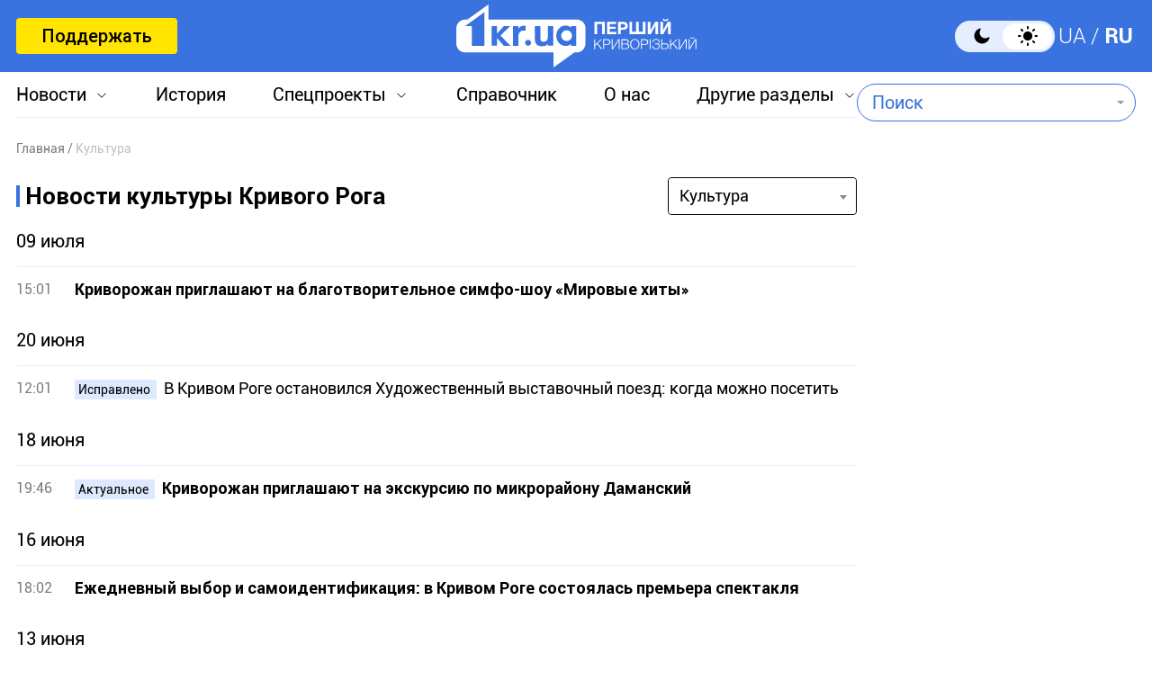

--- FILE ---
content_type: text/html; charset=utf-8
request_url: https://www.google.com/recaptcha/api2/aframe
body_size: 269
content:
<!DOCTYPE HTML><html><head><meta http-equiv="content-type" content="text/html; charset=UTF-8"></head><body><script nonce="PyiclyZXn9JQjQjlbI0xXQ">/** Anti-fraud and anti-abuse applications only. See google.com/recaptcha */ try{var clients={'sodar':'https://pagead2.googlesyndication.com/pagead/sodar?'};window.addEventListener("message",function(a){try{if(a.source===window.parent){var b=JSON.parse(a.data);var c=clients[b['id']];if(c){var d=document.createElement('img');d.src=c+b['params']+'&rc='+(localStorage.getItem("rc::a")?sessionStorage.getItem("rc::b"):"");window.document.body.appendChild(d);sessionStorage.setItem("rc::e",parseInt(sessionStorage.getItem("rc::e")||0)+1);localStorage.setItem("rc::h",'1763973840121');}}}catch(b){}});window.parent.postMessage("_grecaptcha_ready", "*");}catch(b){}</script></body></html>

--- FILE ---
content_type: application/javascript; charset=UTF-8
request_url: https://1kr.ua/cdn-cgi/challenge-platform/h/b/scripts/jsd/13c98df4ef2d/main.js?
body_size: 4296
content:
window._cf_chl_opt={VnHPF6:'b'};~function(Q1,Y,I,O,g,E,L,f){Q1=m,function(z,S,QP,Q0,l,F){for(QP={z:581,S:588,l:510,F:481,N:535,i:548,s:497,V:478,R:536,K:552},Q0=m,l=z();!![];)try{if(F=parseInt(Q0(QP.z))/1*(parseInt(Q0(QP.S))/2)+parseInt(Q0(QP.l))/3+parseInt(Q0(QP.F))/4*(-parseInt(Q0(QP.N))/5)+-parseInt(Q0(QP.i))/6+-parseInt(Q0(QP.s))/7+parseInt(Q0(QP.V))/8+parseInt(Q0(QP.R))/9*(-parseInt(Q0(QP.K))/10),S===F)break;else l.push(l.shift())}catch(N){l.push(l.shift())}}(Q,786122),Y=this||self,I=Y[Q1(503)],O={},O[Q1(589)]='o',O[Q1(568)]='s',O[Q1(494)]='u',O[Q1(585)]='z',O[Q1(512)]='n',O[Q1(547)]='I',O[Q1(561)]='b',g=O,Y[Q1(586)]=function(z,S,F,N,QR,QV,Qs,QS,s,V,R,K,U,o){if(QR={z:541,S:555,l:513,F:541,N:555,i:493,s:529,V:559,R:529,K:559,U:560,o:573,k:566,W:554,G:511},QV={z:576,S:566,l:508},Qs={z:523,S:532,l:483,F:520},QS=Q1,S===null||void 0===S)return N;for(s=a(S),z[QS(QR.z)][QS(QR.S)]&&(s=s[QS(QR.l)](z[QS(QR.F)][QS(QR.N)](S))),s=z[QS(QR.i)][QS(QR.s)]&&z[QS(QR.V)]?z[QS(QR.i)][QS(QR.R)](new z[(QS(QR.K))](s)):function(W,Ql,G){for(Ql=QS,W[Ql(QV.z)](),G=0;G<W[Ql(QV.S)];W[G+1]===W[G]?W[Ql(QV.l)](G+1,1):G+=1);return W}(s),V='nAsAaAb'.split('A'),V=V[QS(QR.U)][QS(QR.o)](V),R=0;R<s[QS(QR.k)];K=s[R],U=P(z,S,K),V(U)?(o='s'===U&&!z[QS(QR.W)](S[K]),QS(QR.G)===F+K?i(F+K,U):o||i(F+K,S[K])):i(F+K,U),R++);return N;function i(W,G,Qz){Qz=m,Object[Qz(Qs.z)][Qz(Qs.S)][Qz(Qs.l)](N,G)||(N[G]=[]),N[G][Qz(Qs.F)](W)}},E=Q1(517)[Q1(563)](';'),L=E[Q1(560)][Q1(573)](E),Y[Q1(521)]=function(z,S,QU,QJ,l,F,N,i){for(QU={z:519,S:566,l:566,F:592,N:520,i:480},QJ=Q1,l=Object[QJ(QU.z)](S),F=0;F<l[QJ(QU.S)];F++)if(N=l[F],'f'===N&&(N='N'),z[N]){for(i=0;i<S[l[F]][QJ(QU.l)];-1===z[N][QJ(QU.F)](S[l[F]][i])&&(L(S[l[F]][i])||z[N][QJ(QU.N)]('o.'+S[l[F]][i])),i++);}else z[N]=S[l[F]][QJ(QU.i)](function(s){return'o.'+s})},f=function(QM,Qv,Qt,QW,QI,S,l,F){return QM={z:564,S:516},Qv={z:501,S:520,l:501,F:501,N:501,i:507,s:567,V:567,R:501},Qt={z:566},QW={z:566,S:567,l:523,F:532,N:483,i:483,s:523,V:532,R:533,K:520,U:520,o:520,k:501,W:520,G:501,v:533,M:520,A:520,c:520,j:507},QI=Q1,S=String[QI(QM.z)],l={'h':function(N,Qo){return Qo={z:525,S:567},null==N?'':l.g(N,6,function(i,QT){return QT=m,QT(Qo.z)[QT(Qo.S)](i)})},'g':function(N,i,s,Qq,V,R,K,U,o,W,G,M,A,j,H,X,x,C){if(Qq=QI,null==N)return'';for(R={},K={},U='',o=2,W=3,G=2,M=[],A=0,j=0,H=0;H<N[Qq(QW.z)];H+=1)if(X=N[Qq(QW.S)](H),Object[Qq(QW.l)][Qq(QW.F)][Qq(QW.N)](R,X)||(R[X]=W++,K[X]=!0),x=U+X,Object[Qq(QW.l)][Qq(QW.F)][Qq(QW.i)](R,x))U=x;else{if(Object[Qq(QW.s)][Qq(QW.V)][Qq(QW.i)](K,U)){if(256>U[Qq(QW.R)](0)){for(V=0;V<G;A<<=1,i-1==j?(j=0,M[Qq(QW.K)](s(A)),A=0):j++,V++);for(C=U[Qq(QW.R)](0),V=0;8>V;A=C&1|A<<1,j==i-1?(j=0,M[Qq(QW.K)](s(A)),A=0):j++,C>>=1,V++);}else{for(C=1,V=0;V<G;A=A<<1|C,i-1==j?(j=0,M[Qq(QW.U)](s(A)),A=0):j++,C=0,V++);for(C=U[Qq(QW.R)](0),V=0;16>V;A=A<<1|C&1.57,i-1==j?(j=0,M[Qq(QW.o)](s(A)),A=0):j++,C>>=1,V++);}o--,0==o&&(o=Math[Qq(QW.k)](2,G),G++),delete K[U]}else for(C=R[U],V=0;V<G;A=A<<1|1&C,i-1==j?(j=0,M[Qq(QW.W)](s(A)),A=0):j++,C>>=1,V++);U=(o--,0==o&&(o=Math[Qq(QW.G)](2,G),G++),R[x]=W++,String(X))}if(''!==U){if(Object[Qq(QW.l)][Qq(QW.F)][Qq(QW.N)](K,U)){if(256>U[Qq(QW.R)](0)){for(V=0;V<G;A<<=1,i-1==j?(j=0,M[Qq(QW.o)](s(A)),A=0):j++,V++);for(C=U[Qq(QW.v)](0),V=0;8>V;A=A<<1|C&1.57,i-1==j?(j=0,M[Qq(QW.U)](s(A)),A=0):j++,C>>=1,V++);}else{for(C=1,V=0;V<G;A=A<<1|C,i-1==j?(j=0,M[Qq(QW.o)](s(A)),A=0):j++,C=0,V++);for(C=U[Qq(QW.v)](0),V=0;16>V;A=C&1|A<<1.58,i-1==j?(j=0,M[Qq(QW.M)](s(A)),A=0):j++,C>>=1,V++);}o--,0==o&&(o=Math[Qq(QW.k)](2,G),G++),delete K[U]}else for(C=R[U],V=0;V<G;A=A<<1|1&C,i-1==j?(j=0,M[Qq(QW.A)](s(A)),A=0):j++,C>>=1,V++);o--,o==0&&G++}for(C=2,V=0;V<G;A=C&1.66|A<<1.9,j==i-1?(j=0,M[Qq(QW.U)](s(A)),A=0):j++,C>>=1,V++);for(;;)if(A<<=1,i-1==j){M[Qq(QW.c)](s(A));break}else j++;return M[Qq(QW.j)]('')},'j':function(N,QG,QZ){return QG={z:533},QZ=QI,N==null?'':''==N?null:l.i(N[QZ(Qt.z)],32768,function(i,Qw){return Qw=QZ,N[Qw(QG.z)](i)})},'i':function(N,i,s,QD,V,R,K,U,o,W,G,M,A,j,H,X,C,x){for(QD=QI,V=[],R=4,K=4,U=3,o=[],M=s(0),A=i,j=1,W=0;3>W;V[W]=W,W+=1);for(H=0,X=Math[QD(Qv.z)](2,2),G=1;G!=X;x=M&A,A>>=1,A==0&&(A=i,M=s(j++)),H|=(0<x?1:0)*G,G<<=1);switch(H){case 0:for(H=0,X=Math[QD(Qv.z)](2,8),G=1;G!=X;x=A&M,A>>=1,A==0&&(A=i,M=s(j++)),H|=(0<x?1:0)*G,G<<=1);C=S(H);break;case 1:for(H=0,X=Math[QD(Qv.z)](2,16),G=1;X!=G;x=M&A,A>>=1,A==0&&(A=i,M=s(j++)),H|=(0<x?1:0)*G,G<<=1);C=S(H);break;case 2:return''}for(W=V[3]=C,o[QD(Qv.S)](C);;){if(j>N)return'';for(H=0,X=Math[QD(Qv.l)](2,U),G=1;X!=G;x=A&M,A>>=1,0==A&&(A=i,M=s(j++)),H|=(0<x?1:0)*G,G<<=1);switch(C=H){case 0:for(H=0,X=Math[QD(Qv.F)](2,8),G=1;G!=X;x=A&M,A>>=1,A==0&&(A=i,M=s(j++)),H|=G*(0<x?1:0),G<<=1);V[K++]=S(H),C=K-1,R--;break;case 1:for(H=0,X=Math[QD(Qv.N)](2,16),G=1;X!=G;x=A&M,A>>=1,0==A&&(A=i,M=s(j++)),H|=(0<x?1:0)*G,G<<=1);V[K++]=S(H),C=K-1,R--;break;case 2:return o[QD(Qv.i)]('')}if(R==0&&(R=Math[QD(Qv.N)](2,U),U++),V[C])C=V[C];else if(K===C)C=W+W[QD(Qv.s)](0);else return null;o[QD(Qv.S)](C),V[K++]=W+C[QD(Qv.V)](0),R--,W=C,R==0&&(R=Math[QD(Qv.R)](2,U),U++)}}},F={},F[QI(QM.S)]=l.h,F}(),b();function B(F,N,Qe,Q8,i,s,V,R,K,U,o,k){if(Qe={z:539,S:584,l:553,F:504,N:572,i:531,s:498,V:574,R:565,K:495,U:538,o:540,k:505,W:490,G:486,v:475,M:514,A:562,c:572,j:479,H:477,h:522,d:527,X:484,x:549,C:571,QF:557,Qp:516},Q8=Q1,!T(.01))return![];s=(i={},i[Q8(Qe.z)]=F,i[Q8(Qe.S)]=N,i);try{V=Y[Q8(Qe.l)],R=Q8(Qe.F)+Y[Q8(Qe.N)][Q8(Qe.i)]+Q8(Qe.s)+V.r+Q8(Qe.V),K=new Y[(Q8(Qe.R))](),K[Q8(Qe.K)](Q8(Qe.U),R),K[Q8(Qe.o)]=2500,K[Q8(Qe.k)]=function(){},U={},U[Q8(Qe.W)]=Y[Q8(Qe.N)][Q8(Qe.G)],U[Q8(Qe.v)]=Y[Q8(Qe.N)][Q8(Qe.M)],U[Q8(Qe.A)]=Y[Q8(Qe.c)][Q8(Qe.j)],U[Q8(Qe.H)]=Y[Q8(Qe.N)][Q8(Qe.h)],o=U,k={},k[Q8(Qe.d)]=s,k[Q8(Qe.X)]=o,k[Q8(Qe.x)]=Q8(Qe.C),K[Q8(Qe.QF)](f[Q8(Qe.Qp)](k))}catch(W){}}function b(Qh,QH,Qc,QB,z,S,l,F,N){if(Qh={z:553,S:580,l:583,F:485,N:546,i:546,s:579,V:534,R:534},QH={z:583,S:485,l:534},Qc={z:530},QB=Q1,z=Y[QB(Qh.z)],!z)return;if(!Z())return;(S=![],l=z[QB(Qh.S)]===!![],F=function(QO,i){if(QO=QB,!S){if(S=!![],!Z())return;i=y(),D(i.r,function(s){e(z,s)}),i.e&&B(QO(Qc.z),i.e)}},I[QB(Qh.l)]!==QB(Qh.F))?F():Y[QB(Qh.N)]?I[QB(Qh.i)](QB(Qh.s),F):(N=I[QB(Qh.V)]||function(){},I[QB(Qh.R)]=function(Qg){Qg=QB,N(),I[Qg(QH.z)]!==Qg(QH.S)&&(I[Qg(QH.l)]=N,F())})}function m(z,S,l){return l=Q(),m=function(J,Y,I){return J=J-475,I=l[J],I},m(z,S)}function P(z,S,l,QN,QQ,F){QQ=(QN={z:590,S:493,l:569,F:493,N:544},Q1);try{return S[l][QQ(QN.z)](function(){}),'p'}catch(N){}try{if(null==S[l])return S[l]===void 0?'u':'x'}catch(i){return'i'}return z[QQ(QN.S)][QQ(QN.l)](S[l])?'a':S[l]===z[QQ(QN.F)]?'p5':!0===S[l]?'T':S[l]===!1?'F':(F=typeof S[l],QQ(QN.N)==F?n(z,S[l])?'N':'f':g[F]||'?')}function n(z,S,QF,Q9){return QF={z:542,S:523,l:543,F:483,N:592,i:502},Q9=Q1,S instanceof z[Q9(QF.z)]&&0<z[Q9(QF.z)][Q9(QF.S)][Q9(QF.l)][Q9(QF.F)](S)[Q9(QF.N)](Q9(QF.i))}function y(Qu,QY,l,F,N,i,s){QY=(Qu={z:518,S:491,l:582,F:578,N:587,i:524,s:489,V:487,R:537,K:575,U:488,o:524,k:492},Q1);try{return l=I[QY(Qu.z)](QY(Qu.S)),l[QY(Qu.l)]=QY(Qu.F),l[QY(Qu.N)]='-1',I[QY(Qu.i)][QY(Qu.s)](l),F=l[QY(Qu.V)],N={},N=BAnB4(F,F,'',N),N=BAnB4(F,F[QY(Qu.R)]||F[QY(Qu.K)],'n.',N),N=BAnB4(F,l[QY(Qu.U)],'d.',N),I[QY(Qu.o)][QY(Qu.k)](l),i={},i.r=N,i.e=null,i}catch(V){return s={},s.r={},s.e=V,s}}function Z(QE,Q3,z,S,l,F){return QE={z:553,S:506,l:482},Q3=Q1,z=Y[Q3(QE.z)],S=3600,l=Math[Q3(QE.S)](+atob(z.t)),F=Math[Q3(QE.S)](Date[Q3(QE.l)]()/1e3),F-l>S?![]:!![]}function a(z,Qi,Qm,S){for(Qi={z:513,S:519,l:577},Qm=Q1,S=[];null!==z;S=S[Qm(Qi.z)](Object[Qm(Qi.S)](z)),z=Object[Qm(Qi.l)](z));return S}function D(z,S,Qf,Qy,QL,Qr,Q4,l,F){Qf={z:553,S:565,l:495,F:538,N:504,i:572,s:531,V:515,R:580,K:540,U:505,o:551,k:509,W:557,G:516,v:528},Qy={z:556},QL={z:545,S:550,l:526},Qr={z:540},Q4=Q1,l=Y[Q4(Qf.z)],F=new Y[(Q4(Qf.S))](),F[Q4(Qf.l)](Q4(Qf.F),Q4(Qf.N)+Y[Q4(Qf.i)][Q4(Qf.s)]+Q4(Qf.V)+l.r),l[Q4(Qf.R)]&&(F[Q4(Qf.K)]=5e3,F[Q4(Qf.U)]=function(Q5){Q5=Q4,S(Q5(Qr.z))}),F[Q4(Qf.o)]=function(Q6){Q6=Q4,F[Q6(QL.z)]>=200&&F[Q6(QL.z)]<300?S(Q6(QL.S)):S(Q6(QL.l)+F[Q6(QL.z)])},F[Q4(Qf.k)]=function(Q7){Q7=Q4,S(Q7(Qy.z))},F[Q4(Qf.W)](f[Q4(Qf.G)](JSON[Q4(Qf.v)](z)))}function e(l,F,Qd,Qn,N,i,s){if(Qd={z:476,S:580,l:550,F:549,N:591,i:499,s:550,V:558,R:500,K:549,U:584,o:570},Qn=Q1,N=Qn(Qd.z),!l[Qn(Qd.S)])return;F===Qn(Qd.l)?(i={},i[Qn(Qd.F)]=N,i[Qn(Qd.N)]=l.r,i[Qn(Qd.i)]=Qn(Qd.s),Y[Qn(Qd.V)][Qn(Qd.R)](i,'*')):(s={},s[Qn(Qd.K)]=N,s[Qn(Qd.N)]=l.r,s[Qn(Qd.i)]=Qn(Qd.U),s[Qn(Qd.o)]=F,Y[Qn(Qd.V)][Qn(Qd.R)](s,'*'))}function T(z,Qa,Q2){return Qa={z:496},Q2=Q1,Math[Q2(Qa.z)]()<z}function Q(QX){return QX='wfJU3,contentWindow,contentDocument,appendChild,chlApiSitekey,iframe,removeChild,Array,undefined,open,random,3484824TIJBts,/b/ov1/0.213457015296597:1763971997:_bHwWy-WC1Rp_5TeriPY1SHCre61up8bKqJ1jP7EGqI/,event,postMessage,pow,[native code],document,/cdn-cgi/challenge-platform/h/,ontimeout,floor,join,splice,onerror,4465977DLepCE,d.cookie,number,concat,NUDr6,/jsd/oneshot/13c98df4ef2d/0.213457015296597:1763971997:_bHwWy-WC1Rp_5TeriPY1SHCre61up8bKqJ1jP7EGqI/,VdgbM,_cf_chl_opt;WVJdi2;tGfE6;eHFr4;rZpcH7;DMab5;uBWD2;TZOO6;NFIEc5;SBead5;rNss8;ssnu4;WlNXb1;QNPd6;BAnB4;Jxahl3;fLDZ5;fAvt5,createElement,keys,push,Jxahl3,mAxV0,prototype,body,EM9ab4D2LRr-gmHdFA07jwxYnvOfW+lqcBU$Is1TQGpPZXKu8JhoyiCtkN5eSz6V3,http-code:,errorInfoObject,stringify,from,error on cf_chl_props,VnHPF6,hasOwnProperty,charCodeAt,onreadystatechange,55TEJELF,197730szoDnJ,clientInformation,POST,msg,timeout,Object,Function,toString,function,status,addEventListener,bigint,839526uNmHrl,source,success,onload,130MOqeuA,__CF$cv$params,isNaN,getOwnPropertyNames,xhr-error,send,parent,Set,includes,boolean,chlApiRumWidgetAgeMs,split,fromCharCode,XMLHttpRequest,length,charAt,string,isArray,detail,jsd,_cf_chl_opt,bind,/invisible/jsd,navigator,sort,getPrototypeOf,display: none,DOMContentLoaded,api,10EcYcFY,style,readyState,error,symbol,BAnB4,tabIndex,151194pPnyvx,object,catch,sid,indexOf,chlApiUrl,cloudflare-invisible,chlApiClientVersion,4549560CknNgN,BHcSU3,map,401396sLNxEi,now,call,chctx,loading'.split(','),Q=function(){return QX},Q()}}()

--- FILE ---
content_type: image/svg+xml
request_url: https://1kr.ua/img/icon_arrow_paginator.svg
body_size: -151
content:
<svg width="32" height="32" viewBox="0 0 32 32" fill="none" xmlns="http://www.w3.org/2000/svg">
    <path d="M10.5 26L19.849 17.7584C20.7342 16.9782 20.7549 15.6051 19.8937 14.7985L10.5 6" stroke="#3A73E0"
          stroke-width="3"/>
</svg>


--- FILE ---
content_type: application/javascript
request_url: https://1kr.ua/libs/jquery-ui/datepicker/js/datepicker-ru-uk.js?v=1732007393
body_size: 683
content:

//RU
(function (factory) {
    "use strict";

    if (typeof define === "function" && define.amd) {

        // AMD. Register as an anonymous module.
        define(["../widgets/datepicker"], factory);
    } else {

        // Browser globals
        factory(jQuery.datepicker);
    }
})(function (datepicker) {
    "use strict";

    datepicker.regional.ru = {
        closeText: "Закрыть",
        prevText: "Пред",
        nextText: "След",
        currentText: "Сегодня",
        monthNames: ["Январь", "Февраль", "Март", "Апрель", "Май", "Июнь",
            "Июль", "Август", "Сентябрь", "Октябрь", "Ноябрь", "Декабрь"],
        monthNamesShort: /*[ "Янв", "Фев", "Мар", "Апр", "Май", "Июн",
	"Июл", "Авг", "Сен", "Окт", "Ноя", "Дек" ],*/ ["Январь", "Февраль", "Март", "Апрель", "Май", "Июнь",
            "Июль", "Август", "Сентябрь", "Октябрь", "Ноябрь", "Декабрь"],
        dayNames: ["воскресенье", "понедельник", "вторник", "среда", "четверг", "пятница", "суббота"],
        dayNamesShort: ["вск", "пнд", "втр", "срд", "чтв", "птн", "сбт"],
        dayNamesMin: ["Вс", "Пн", "Вт", "Ср", "Чт", "Пт", "Сб"],
        weekHeader: "Нед",
        dateFormat: "dd.mm.yy",
        firstDay: 1,
        isRTL: false,
        showMonthAfterYear: false,
        yearSuffix: ""
    };
    datepicker.setDefaults(datepicker.regional.ru);

    return datepicker.regional.ru;

});

//UK
/* Ukrainian (UTF-8) initialisation for the jQuery UI date picker plugin. */
/* Written by Maxim Drogobitskiy (maxdao@gmail.com). */
/* Corrected by Igor Milla (igor.fsp.milla@gmail.com). */
(function (factory) {
    "use strict";

    if (typeof define === "function" && define.amd) {

        // AMD. Register as an anonymous module.
        define(['../widgets/datepicker'], factory);
    } else {

        // Browser globals
        factory(jQuery.datepicker);
    }
})(function (datepicker) {
    "use strict";

    datepicker.regional.uk = {
        closeText: "Закрити",
        prevText: "Попередній",
        nextText: "найближчий",
        currentText: "Сьогодні",
        monthNames: ["Січень", "Лютий", "Березень", "Квітень", "Травень", "Червень",
            "Липень", "Серпень", "Вересень", "Жовтень", "Листопад", "Грудень"],
        monthNamesShort:/* [ "Січ", "Лют", "Бер", "Кві", "Тра", "Чер",
	"Лип", "Сер", "Вер", "Жов", "Лис", "Гру" ],*/ ["Січень", "Лютий", "Березень", "Квітень", "Травень", "Червень",
            "Липень", "Серпень", "Вересень", "Жовтень", "Листопад", "Грудень"],
        dayNames: ["неділя", "понеділок", "вівторок", "середа", "четвер", "п’ятниця", "субота"],
        dayNamesShort: ["нед", "пнд", "вів", "срд", "чтв", "птн", "сбт"],
        dayNamesMin: ["Нд", "Пн", "Вт", "Ср", "Чт", "Пт", "Сб"],
        weekHeader: "Тиж",
        dateFormat: "dd.mm.yy",
        firstDay: 1,
        isRTL: false,
        showMonthAfterYear: false,
        yearSuffix: ""
    };
    datepicker.setDefaults(datepicker.regional.uk);

    return datepicker.regional.uk;

});
